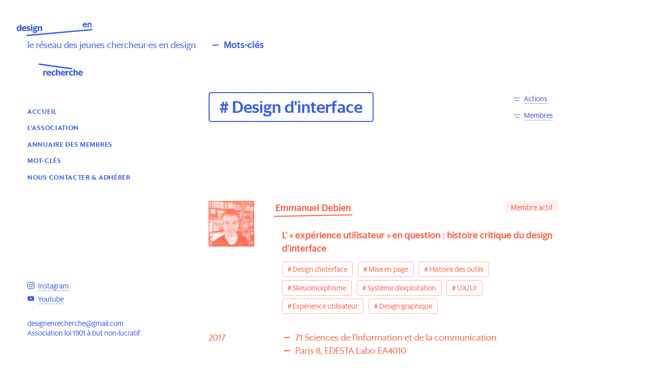

--- FILE ---
content_type: text/html; charset=UTF-8
request_url: https://designenrecherche.org/tags/design-dinterface/
body_size: 6197
content:
<!DOCTYPE html>
<html lang="fr"><head>
  <meta charset="utf-8">
  <title>Design en Recherche</title>

  <!-- mobile responsive meta -->
  <meta name="viewport" content="width=device-width, initial-scale=1">
  <meta name="viewport" content="width=device-width, initial-scale=1, maximum-scale=1">
  <meta name="description" content="This is meta description">
  <meta name="author" content="Design en Recherche">
  <meta name="generator" content="Hugo 0.60.1" />

  <style>
    :root{
      --primary-color:;
    }
    </style>

  <!-- plugins -->
  


  
  <link rel="stylesheet" href="https://designenrecherche.org/scss/main.min.css" media="screen">

  
  <script src="https://designenrecherche.org/js/masonry.min.js"></script>



  <link rel="stylesheet" href="/fonts/sanomat-Sans/stylesheet.css" >



  <!--Favicon-->
  <link rel="shortcut icon" href="https://designenrecherche.org/images/favicon.ico " type="image/x-icon">
  <link rel="icon" href="https://designenrecherche.org/images/favicon.ico " type="image/x-icon">



  <script>

    window.onload = function(){
      let time = document.getElementsByClassName("time-change");

      for(let i = 0; i < time.length; i++){

        let arrayStrg = time[i].innerHTML.split(" ")[0];
        let arrayTime = arrayStrg.split("-");
        let month;

        switch (arrayTime[1]) {
          case '01':
            month = "janvier";
            break;
          case '02':
            month = "février";
          break;
            case '03':
            month = "mars";
            break;
          case '04':
            month = "avril";
            break;
          case '05':
            month = "mai";
            break;
          case '06':
            month = "juin";
            break;
          case '07':
            month = "juillet";
            break;
          case '08':
            month = "août";
            break;
          case '09':
            month = "septembre";
            break;
          case '10':
            month = "octobre";
            break;
          case '11':
            month = "novembre";
            break;
          case '12':
            month = "décembre";
            break;
          default:
            month = "janvier";
        }

        let day;
        if(arrayTime[2][0] == "0"){
          day = arrayTime[2].split('')[1];
        }else{
          day = arrayTime[2][0] + arrayTime[2][1];
        }

        time[i].innerHTML = day + " " + month + " " + arrayTime[0];

      }

    }
  </script>



</head><body id="page-tags">
<!-- preloader start -->
<div class="preloader">
  
</div>
<!-- preloader end -->
<header id="header" class="header-small">
  <input 	type="checkbox" id="toggle-menu" name="toggle-menu" value="menu-visibility" hidden />
  <label aria-label="open-close-menu" id="label-toggle-menu" for="toggle-menu" aria-controls="navigation" aria-expanded="false" aria-label="Toggle navigation">
    <span id="logo-small" aria-hidden="true"><svg width="100%" height="100%" viewBox="0 0 60 60" version="1.1" xmlns="http://www.w3.org/2000/svg" xmlns:xlink="http://www.w3.org/1999/xlink" xml:space="preserve" xmlns:serif="http://www.serif.com/" style="fill-rule:evenodd;clip-rule:evenodd;stroke-miterlimit:1.5;">
    <g id="fond" transform="matrix(1.03887,0,0,1.03887,-3.27717,-2.27579)"><circle cx="31.989" cy="31.158" r="28.844"/></g>
    <path id="trait-bas" class="trait" d="M15.38,41.832L37.463,44.928" style="fill:none;stroke:white;stroke-width:2px;"/>
    <path id="trait-haut" class="trait" d="M50.725,19.181L7.442,22.993" style="fill:none;stroke:white;stroke-width:2px;"/>
</svg>
</span>
    <p id="close-menu">&times;</p>
  </label>

    <div id="header-logo" aria-label="Design en Recherche, le réseau des jeunes chercheurs en design">     
      <div id="logo" aria-hidden="true">
<svg width="100%" height="100%" viewBox="0 0 1089 787" version="1.1" xmlns="http://www.w3.org/2000/svg" xmlns:xlink="http://www.w3.org/1999/xlink" xml:space="preserve" xmlns:serif="http://www.serif.com/" style="fill-rule:evenodd;clip-rule:evenodd;stroke-linejoin:round;stroke-miterlimit:2;">
    <g id="logo" transform="matrix(1.00964,0,0,0.729653,-1.45662,-0.753341)">
        <rect x="1.443" y="1.032" width="1078.24" height="1078.24" style="fill:none;"/>
        <g id="haut">
            <g id="design" transform="matrix(0.990455,0,0,1.37051,56.9598,50.5637)">
                <g transform="matrix(114,0,0,114,-32.2418,108.057)">
                    <path d="M0.305,-0.12C0.327,-0.12 0.346,-0.123 0.362,-0.13C0.377,-0.136 0.391,-0.145 0.404,-0.156L0.404,-0.401C0.391,-0.412 0.378,-0.421 0.363,-0.427C0.347,-0.433 0.329,-0.436 0.308,-0.436C0.273,-0.436 0.245,-0.422 0.225,-0.394C0.205,-0.366 0.195,-0.325 0.195,-0.271C0.195,-0.218 0.205,-0.18 0.226,-0.156C0.247,-0.132 0.273,-0.12 0.305,-0.12ZM0.419,-0.071C0.4,-0.044 0.377,-0.024 0.35,-0.009C0.323,0.006 0.29,0.013 0.251,0.013C0.217,0.013 0.186,0.007 0.158,-0.005C0.129,-0.017 0.105,-0.035 0.085,-0.059C0.064,-0.082 0.048,-0.112 0.038,-0.147C0.027,-0.182 0.021,-0.224 0.021,-0.271C0.021,-0.319 0.027,-0.361 0.039,-0.398C0.05,-0.435 0.067,-0.465 0.088,-0.49C0.109,-0.514 0.133,-0.532 0.162,-0.545C0.191,-0.557 0.222,-0.563 0.256,-0.563C0.289,-0.563 0.318,-0.558 0.342,-0.547C0.366,-0.536 0.387,-0.52 0.404,-0.501L0.404,-0.722L0.576,-0.751L0.576,0L0.436,0L0.419,-0.071Z" style="fill-rule:nonzero;"/>
                </g>
                <g transform="matrix(114,0,0,114,38.6662,108.057)">
                    <path d="M0.296,-0.447C0.268,-0.447 0.245,-0.439 0.227,-0.422C0.209,-0.405 0.197,-0.378 0.191,-0.341L0.384,-0.341C0.382,-0.377 0.374,-0.404 0.36,-0.421C0.346,-0.438 0.325,-0.447 0.296,-0.447ZM0.53,-0.028C0.511,-0.018 0.486,-0.009 0.453,0C0.42,0.009 0.38,0.013 0.332,0.013C0.227,0.013 0.148,-0.013 0.097,-0.065C0.046,-0.117 0.02,-0.189 0.02,-0.28C0.02,-0.321 0.027,-0.359 0.04,-0.394C0.053,-0.429 0.071,-0.458 0.095,-0.484C0.119,-0.509 0.148,-0.528 0.182,-0.542C0.216,-0.556 0.254,-0.563 0.295,-0.563C0.335,-0.563 0.371,-0.557 0.404,-0.544C0.437,-0.531 0.464,-0.512 0.486,-0.485C0.508,-0.458 0.524,-0.424 0.534,-0.383C0.544,-0.341 0.546,-0.291 0.541,-0.233L0.189,-0.233C0.196,-0.191 0.212,-0.161 0.238,-0.143C0.263,-0.125 0.3,-0.116 0.348,-0.116C0.387,-0.116 0.42,-0.12 0.447,-0.128C0.474,-0.135 0.499,-0.145 0.523,-0.156L0.53,-0.153L0.53,-0.028Z" style="fill-rule:nonzero;"/>
                </g>
                <g transform="matrix(114,0,0,114,103.532,108.057)">
                    <path d="M0.215,0.012C0.168,0.012 0.13,0.008 0.101,-0.002C0.071,-0.011 0.045,-0.022 0.023,-0.035L0.023,-0.164L0.029,-0.167C0.052,-0.15 0.078,-0.136 0.107,-0.126C0.136,-0.116 0.168,-0.111 0.201,-0.111C0.228,-0.111 0.248,-0.115 0.261,-0.124C0.274,-0.132 0.28,-0.143 0.28,-0.158C0.28,-0.171 0.276,-0.181 0.267,-0.187C0.258,-0.192 0.241,-0.198 0.216,-0.204L0.167,-0.216C0.123,-0.227 0.088,-0.245 0.061,-0.272C0.034,-0.298 0.021,-0.335 0.021,-0.384C0.021,-0.439 0.04,-0.482 0.078,-0.515C0.116,-0.548 0.169,-0.564 0.236,-0.564C0.273,-0.564 0.305,-0.561 0.332,-0.556C0.359,-0.551 0.384,-0.543 0.405,-0.534L0.405,-0.41L0.399,-0.407C0.38,-0.417 0.357,-0.426 0.33,-0.433C0.303,-0.44 0.273,-0.443 0.241,-0.443C0.215,-0.443 0.197,-0.439 0.188,-0.432C0.178,-0.425 0.173,-0.414 0.173,-0.401C0.173,-0.388 0.177,-0.379 0.185,-0.373C0.193,-0.366 0.206,-0.361 0.225,-0.356L0.274,-0.344C0.302,-0.337 0.326,-0.329 0.347,-0.32C0.368,-0.311 0.385,-0.301 0.399,-0.288C0.413,-0.275 0.423,-0.26 0.43,-0.243C0.437,-0.225 0.44,-0.203 0.44,-0.178C0.44,-0.117 0.42,-0.071 0.38,-0.038C0.34,-0.005 0.285,0.012 0.215,0.012Z" style="fill-rule:nonzero;"/>
                </g>
                <g transform="matrix(114,0,0,114,155.858,108.057)">
                    <path d="M0.048,-0.745L0.219,-0.745L0.219,-0.606L0.048,-0.606L0.048,-0.745ZM0.048,-0.55L0.22,-0.55L0.22,0L0.048,0L0.048,-0.55Z" style="fill-rule:nonzero;"/>
                </g>
                <g transform="matrix(114,0,0,114,185.84,108.057)">
                    <path d="M0.262,-0.291C0.285,-0.291 0.303,-0.298 0.318,-0.313C0.332,-0.328 0.339,-0.348 0.339,-0.374C0.339,-0.401 0.332,-0.421 0.318,-0.436C0.303,-0.451 0.285,-0.458 0.262,-0.458C0.239,-0.458 0.221,-0.451 0.207,-0.436C0.192,-0.421 0.185,-0.401 0.185,-0.374C0.185,-0.348 0.192,-0.328 0.207,-0.313C0.221,-0.298 0.239,-0.291 0.262,-0.291ZM0.262,0.222C0.175,0.222 0.109,0.212 0.065,0.191C0.021,0.17 -0.001,0.138 0,0.094C0,0.079 0.003,0.065 0.009,0.053C0.015,0.041 0.022,0.032 0.029,0.025L0.163,0.025L0.166,0.031C0.163,0.034 0.161,0.039 0.159,0.044C0.157,0.049 0.156,0.056 0.156,0.064C0.156,0.079 0.164,0.091 0.181,0.1C0.197,0.108 0.224,0.112 0.262,0.112C0.304,0.112 0.335,0.106 0.356,0.093C0.376,0.08 0.386,0.064 0.386,0.045C0.386,0.032 0.382,0.023 0.374,0.019C0.366,0.015 0.352,0.012 0.333,0.011L0.184,0.005C0.159,0.004 0.137,0.001 0.119,-0.006C0.101,-0.013 0.086,-0.021 0.075,-0.031C0.063,-0.041 0.054,-0.053 0.049,-0.066C0.044,-0.079 0.041,-0.093 0.041,-0.108C0.041,-0.135 0.048,-0.158 0.062,-0.178C0.076,-0.198 0.096,-0.214 0.121,-0.226C0.092,-0.241 0.069,-0.262 0.054,-0.287C0.038,-0.312 0.03,-0.342 0.03,-0.375C0.03,-0.402 0.035,-0.428 0.047,-0.451C0.057,-0.474 0.073,-0.493 0.093,-0.51C0.113,-0.526 0.137,-0.539 0.166,-0.548C0.194,-0.557 0.226,-0.562 0.261,-0.562C0.284,-0.562 0.305,-0.56 0.326,-0.556C0.346,-0.551 0.365,-0.545 0.382,-0.538L0.548,-0.557L0.548,-0.437L0.476,-0.437C0.481,-0.426 0.486,-0.415 0.489,-0.403C0.492,-0.391 0.493,-0.378 0.493,-0.365C0.493,-0.341 0.488,-0.319 0.478,-0.298C0.467,-0.277 0.452,-0.258 0.432,-0.243C0.412,-0.228 0.388,-0.216 0.359,-0.207C0.33,-0.198 0.298,-0.194 0.261,-0.194C0.24,-0.194 0.222,-0.195 0.207,-0.198C0.19,-0.189 0.181,-0.177 0.181,-0.16C0.181,-0.151 0.185,-0.145 0.192,-0.142C0.199,-0.139 0.209,-0.137 0.222,-0.136L0.374,-0.129C0.429,-0.126 0.473,-0.113 0.504,-0.09C0.535,-0.066 0.551,-0.027 0.551,0.027C0.551,0.086 0.527,0.134 0.478,0.169C0.429,0.204 0.357,0.222 0.262,0.222Z" style="fill-rule:nonzero;"/>
                </g>
                <g transform="matrix(114,0,0,114,249.224,108.057)">
                    <path d="M0.307,-0.427C0.29,-0.427 0.274,-0.424 0.26,-0.419C0.245,-0.414 0.231,-0.406 0.218,-0.395L0.218,0L0.046,0L0.046,-0.55L0.197,-0.55L0.208,-0.478C0.217,-0.489 0.228,-0.499 0.239,-0.51C0.25,-0.52 0.263,-0.529 0.277,-0.537C0.291,-0.545 0.307,-0.551 0.324,-0.556C0.341,-0.561 0.36,-0.563 0.381,-0.563C0.406,-0.563 0.43,-0.559 0.452,-0.552C0.473,-0.545 0.492,-0.533 0.508,-0.518C0.523,-0.502 0.536,-0.482 0.545,-0.458C0.554,-0.433 0.558,-0.404 0.558,-0.37L0.558,0L0.385,0L0.385,-0.342C0.385,-0.373 0.378,-0.395 0.364,-0.408C0.349,-0.421 0.33,-0.427 0.307,-0.427Z" style="fill-rule:nonzero;"/>
                </g>
            </g>
            <g id="en" transform="matrix(0.990455,0,0,1.37051,939.605,-14.1574)">
                <text x="-32.242px" y="108.057px" style="font-family:'SanomatSans-Bold', 'Sanomat Sans';font-weight:700;font-size:114px;">en</text>
            </g>
            <g id="forme" transform="matrix(0.990455,0,0,1.37051,1.44272,1.03247)">
                <path d="M160.137,213.438L1044.76,134.381L1043.15,116.452L158.535,195.509L160.137,213.438Z"/>
            </g>
        </g>
        <g id="bas">
            <g id="texte" transform="matrix(0.990455,0,0,1.37051,408.412,868.897)">
                <g transform="matrix(114,0,0,114,-32.2418,108.057)">
                    <path d="M0.352,-0.394C0.321,-0.394 0.295,-0.391 0.274,-0.385C0.253,-0.378 0.234,-0.366 0.218,-0.349L0.218,0L0.046,0L0.046,-0.55L0.197,-0.55L0.209,-0.456C0.216,-0.469 0.225,-0.481 0.235,-0.494C0.245,-0.506 0.256,-0.517 0.269,-0.527C0.282,-0.536 0.296,-0.544 0.312,-0.55C0.327,-0.556 0.344,-0.559 0.362,-0.559C0.371,-0.559 0.379,-0.559 0.387,-0.558C0.394,-0.557 0.401,-0.556 0.406,-0.555L0.406,-0.393L0.4,-0.389C0.385,-0.392 0.369,-0.394 0.352,-0.394Z" style="fill-rule:nonzero;"/>
                </g>
                <g transform="matrix(114,0,0,114,15.2962,108.057)">
                    <path d="M0.296,-0.447C0.268,-0.447 0.245,-0.439 0.227,-0.422C0.209,-0.405 0.197,-0.378 0.191,-0.341L0.384,-0.341C0.382,-0.377 0.374,-0.404 0.36,-0.421C0.346,-0.438 0.325,-0.447 0.296,-0.447ZM0.53,-0.028C0.511,-0.018 0.486,-0.009 0.453,0C0.42,0.009 0.38,0.013 0.332,0.013C0.227,0.013 0.148,-0.013 0.097,-0.065C0.046,-0.117 0.02,-0.189 0.02,-0.28C0.02,-0.321 0.027,-0.359 0.04,-0.394C0.053,-0.429 0.071,-0.458 0.095,-0.484C0.119,-0.509 0.148,-0.528 0.182,-0.542C0.216,-0.556 0.254,-0.563 0.295,-0.563C0.335,-0.563 0.371,-0.557 0.404,-0.544C0.437,-0.531 0.464,-0.512 0.486,-0.485C0.508,-0.458 0.524,-0.424 0.534,-0.383C0.544,-0.341 0.546,-0.291 0.541,-0.233L0.189,-0.233C0.196,-0.191 0.212,-0.161 0.238,-0.143C0.263,-0.125 0.3,-0.116 0.348,-0.116C0.387,-0.116 0.42,-0.12 0.447,-0.128C0.474,-0.135 0.499,-0.145 0.523,-0.156L0.53,-0.153L0.53,-0.028Z" style="fill-rule:nonzero;"/>
                </g>
                <g transform="matrix(114,0,0,114,79.5922,108.057)">
                    <path d="M0.319,0.013C0.273,0.013 0.232,0.007 0.195,-0.006C0.158,-0.019 0.126,-0.037 0.101,-0.062C0.075,-0.087 0.055,-0.117 0.041,-0.153C0.027,-0.189 0.02,-0.23 0.02,-0.276C0.02,-0.323 0.028,-0.364 0.043,-0.4C0.058,-0.436 0.078,-0.466 0.105,-0.49C0.131,-0.514 0.162,-0.532 0.199,-0.545C0.235,-0.557 0.274,-0.563 0.316,-0.563C0.35,-0.563 0.38,-0.56 0.405,-0.554C0.43,-0.547 0.451,-0.539 0.466,-0.53L0.466,-0.403L0.459,-0.4C0.442,-0.411 0.425,-0.419 0.406,-0.426C0.387,-0.432 0.365,-0.435 0.338,-0.435C0.319,-0.435 0.3,-0.432 0.283,-0.426C0.266,-0.419 0.251,-0.41 0.238,-0.397C0.225,-0.384 0.215,-0.367 0.208,-0.347C0.201,-0.327 0.197,-0.303 0.197,-0.276C0.197,-0.221 0.21,-0.18 0.237,-0.153C0.264,-0.126 0.298,-0.113 0.34,-0.113C0.369,-0.113 0.393,-0.117 0.414,-0.125C0.434,-0.132 0.453,-0.142 0.47,-0.154L0.478,-0.151L0.478,-0.03C0.463,-0.019 0.442,-0.009 0.416,0C0.389,0.009 0.357,0.013 0.319,0.013Z" style="fill-rule:nonzero;"/>
                </g>
                <g transform="matrix(114,0,0,114,136.934,108.057)">
                    <path d="M0.307,-0.427C0.29,-0.427 0.274,-0.424 0.26,-0.419C0.245,-0.413 0.231,-0.405 0.218,-0.394L0.218,0L0.046,0L0.046,-0.722L0.218,-0.751L0.218,-0.483C0.227,-0.494 0.238,-0.504 0.249,-0.514C0.26,-0.523 0.272,-0.532 0.286,-0.539C0.299,-0.546 0.314,-0.552 0.331,-0.557C0.347,-0.561 0.365,-0.563 0.385,-0.563C0.437,-0.563 0.479,-0.548 0.511,-0.517C0.542,-0.486 0.558,-0.437 0.558,-0.37L0.558,0L0.385,0L0.385,-0.342C0.385,-0.373 0.378,-0.395 0.364,-0.408C0.349,-0.421 0.33,-0.427 0.307,-0.427Z" style="fill-rule:nonzero;"/>
                </g>
                <g transform="matrix(114,0,0,114,205.448,108.057)">
                    <path d="M0.296,-0.447C0.268,-0.447 0.245,-0.439 0.227,-0.422C0.209,-0.405 0.197,-0.378 0.191,-0.341L0.384,-0.341C0.382,-0.377 0.374,-0.404 0.36,-0.421C0.346,-0.438 0.325,-0.447 0.296,-0.447ZM0.53,-0.028C0.511,-0.018 0.486,-0.009 0.453,0C0.42,0.009 0.38,0.013 0.332,0.013C0.227,0.013 0.148,-0.013 0.097,-0.065C0.046,-0.117 0.02,-0.189 0.02,-0.28C0.02,-0.321 0.027,-0.359 0.04,-0.394C0.053,-0.429 0.071,-0.458 0.095,-0.484C0.119,-0.509 0.148,-0.528 0.182,-0.542C0.216,-0.556 0.254,-0.563 0.295,-0.563C0.335,-0.563 0.371,-0.557 0.404,-0.544C0.437,-0.531 0.464,-0.512 0.486,-0.485C0.508,-0.458 0.524,-0.424 0.534,-0.383C0.544,-0.341 0.546,-0.291 0.541,-0.233L0.189,-0.233C0.196,-0.191 0.212,-0.161 0.238,-0.143C0.263,-0.125 0.3,-0.116 0.348,-0.116C0.387,-0.116 0.42,-0.12 0.447,-0.128C0.474,-0.135 0.499,-0.145 0.523,-0.156L0.53,-0.153L0.53,-0.028Z" style="fill-rule:nonzero;"/>
                </g>
                <g transform="matrix(114,0,0,114,269.744,108.057)">
                    <path d="M0.352,-0.394C0.321,-0.394 0.295,-0.391 0.274,-0.385C0.253,-0.378 0.234,-0.366 0.218,-0.349L0.218,0L0.046,0L0.046,-0.55L0.197,-0.55L0.209,-0.456C0.216,-0.469 0.225,-0.481 0.235,-0.494C0.245,-0.506 0.256,-0.517 0.269,-0.527C0.282,-0.536 0.296,-0.544 0.312,-0.55C0.327,-0.556 0.344,-0.559 0.362,-0.559C0.371,-0.559 0.379,-0.559 0.387,-0.558C0.394,-0.557 0.401,-0.556 0.406,-0.555L0.406,-0.393L0.4,-0.389C0.385,-0.392 0.369,-0.394 0.352,-0.394Z" style="fill-rule:nonzero;"/>
                </g>
                <g transform="matrix(114,0,0,114,317.282,108.057)">
                    <path d="M0.319,0.013C0.273,0.013 0.232,0.007 0.195,-0.006C0.158,-0.019 0.126,-0.037 0.101,-0.062C0.075,-0.087 0.055,-0.117 0.041,-0.153C0.027,-0.189 0.02,-0.23 0.02,-0.276C0.02,-0.323 0.028,-0.364 0.043,-0.4C0.058,-0.436 0.078,-0.466 0.105,-0.49C0.131,-0.514 0.162,-0.532 0.199,-0.545C0.235,-0.557 0.274,-0.563 0.316,-0.563C0.35,-0.563 0.38,-0.56 0.405,-0.554C0.43,-0.547 0.451,-0.539 0.466,-0.53L0.466,-0.403L0.459,-0.4C0.442,-0.411 0.425,-0.419 0.406,-0.426C0.387,-0.432 0.365,-0.435 0.338,-0.435C0.319,-0.435 0.3,-0.432 0.283,-0.426C0.266,-0.419 0.251,-0.41 0.238,-0.397C0.225,-0.384 0.215,-0.367 0.208,-0.347C0.201,-0.327 0.197,-0.303 0.197,-0.276C0.197,-0.221 0.21,-0.18 0.237,-0.153C0.264,-0.126 0.298,-0.113 0.34,-0.113C0.369,-0.113 0.393,-0.117 0.414,-0.125C0.434,-0.132 0.453,-0.142 0.47,-0.154L0.478,-0.151L0.478,-0.03C0.463,-0.019 0.442,-0.009 0.416,0C0.389,0.009 0.357,0.013 0.319,0.013Z" style="fill-rule:nonzero;"/>
                </g>
                <g transform="matrix(114,0,0,114,374.624,108.057)">
                    <path d="M0.307,-0.427C0.29,-0.427 0.274,-0.424 0.26,-0.419C0.245,-0.413 0.231,-0.405 0.218,-0.394L0.218,0L0.046,0L0.046,-0.722L0.218,-0.751L0.218,-0.483C0.227,-0.494 0.238,-0.504 0.249,-0.514C0.26,-0.523 0.272,-0.532 0.286,-0.539C0.299,-0.546 0.314,-0.552 0.331,-0.557C0.347,-0.561 0.365,-0.563 0.385,-0.563C0.437,-0.563 0.479,-0.548 0.511,-0.517C0.542,-0.486 0.558,-0.437 0.558,-0.37L0.558,0L0.385,0L0.385,-0.342C0.385,-0.373 0.378,-0.395 0.364,-0.408C0.349,-0.421 0.33,-0.427 0.307,-0.427Z" style="fill-rule:nonzero;"/>
                </g>
                <g transform="matrix(114,0,0,114,443.138,108.057)">
                    <path d="M0.296,-0.447C0.268,-0.447 0.245,-0.439 0.227,-0.422C0.209,-0.405 0.197,-0.378 0.191,-0.341L0.384,-0.341C0.382,-0.377 0.374,-0.404 0.36,-0.421C0.346,-0.438 0.325,-0.447 0.296,-0.447ZM0.53,-0.028C0.511,-0.018 0.486,-0.009 0.453,0C0.42,0.009 0.38,0.013 0.332,0.013C0.227,0.013 0.148,-0.013 0.097,-0.065C0.046,-0.117 0.02,-0.189 0.02,-0.28C0.02,-0.321 0.027,-0.359 0.04,-0.394C0.053,-0.429 0.071,-0.458 0.095,-0.484C0.119,-0.509 0.148,-0.528 0.182,-0.542C0.216,-0.556 0.254,-0.563 0.295,-0.563C0.335,-0.563 0.371,-0.557 0.404,-0.544C0.437,-0.531 0.464,-0.512 0.486,-0.485C0.508,-0.458 0.524,-0.424 0.534,-0.383C0.544,-0.341 0.546,-0.291 0.541,-0.233L0.189,-0.233C0.196,-0.191 0.212,-0.161 0.238,-0.143C0.263,-0.125 0.3,-0.116 0.348,-0.116C0.387,-0.116 0.42,-0.12 0.447,-0.128C0.474,-0.135 0.499,-0.145 0.523,-0.156L0.53,-0.153L0.53,-0.028Z" style="fill-rule:nonzero;"/>
                </g>
            </g>
            <g transform="matrix(0.990455,0,0,1.37051,1.44272,1.03247)">
                <path d="M320.999,596.351L771.843,659.231L774.33,641.404L323.486,578.524L320.999,596.351Z"/>
            </g>
        </g>
    </g>
</svg>
</div>
      <h1><a href="https://designenrecherche.org/">Design en recherche</a></h1> 
    </div>


    <div id="navigation">
    
      <ul id="list-nav">
        <li>
          <a href="https://designenrecherche.org/"> Accueil </a>
        </li>
        
        
        
        
        
        <li class="">
          <a href="https://designenrecherche.org/about">L’association</a>
        </li>
        
        
        
        
        
        <li class="">
          <a href="https://designenrecherche.org/membres">Annuaire des membres</a>
        </li>
        
        
        
        
        
        <li class="">
          <a href="https://designenrecherche.org/tags">Mot-clés</a>
        </li>
        
        
        
        
        
        <li class="">
          <a href="https://designenrecherche.org/contact-adhesion">Nous contacter &amp; Adhérer</a>
        </li>
        
        
      </ul>

      
      <ul class="socials">
        
        <li><span class="icon-svg" aria-hidden="true"><svg version="1.1" class="icon-instagram-svg" xmlns="http://www.w3.org/2000/svg" xmlns:xlink="http://www.w3.org/1999/xlink" x="0px" y="0px" viewBox="0 0 60 60" style="enable-background:new 0 0 60 60;" xml:space="preserve"><g><path d="M59.8,17.6c-0.1-3.2-0.7-5.4-1.4-7.3c-0.8-2-1.9-3.8-3.5-5.3c-1.5-1.5-3.3-2.7-5.3-3.5c-1.9-0.7-4.1-1.3-7.3-1.4 C39.2,0,38.2,0,30,0s-9.2,0-12.4,0.2c-3.2,0.1-5.4,0.7-7.3,1.4C8.3,2.3,6.5,3.5,5,5c-1.5,1.5-2.7,3.3-3.5,5.3 c-0.7,1.9-1.3,4.1-1.4,7.3C0,20.8,0,21.9,0,30s0,9.2,0.2,12.4c0.1,3.2,0.7,5.4,1.4,7.3c0.8,2,1.9,3.8,3.5,5.3 c1.5,1.5,3.3,2.7,5.3,3.5c1.9,0.7,4.1,1.3,7.3,1.4C20.8,60,21.9,60,30,60s9.2,0,12.4-0.2c3.2-0.1,5.4-0.7,7.3-1.4 c4-1.6,7.2-4.7,8.8-8.8c0.7-1.9,1.3-4.1,1.4-7.3C60,39.2,60,38.1,60,30S60,20.8,59.8,17.6z M54.4,42.1c-0.1,2.9-0.6,4.5-1,5.6 c-1,2.6-3.1,4.7-5.7,5.7c-1.1,0.4-2.6,0.9-5.6,1C39,54.6,38,54.6,30,54.6s-9,0-12.1-0.2c-2.9-0.1-4.5-0.6-5.6-1 c-1.3-0.5-2.5-1.2-3.4-2.2c-1-1-1.8-2.1-2.2-3.4c-0.4-1.1-0.9-2.6-1-5.6C5.5,39,5.4,38,5.4,30s0-9,0.2-12.1c0.1-2.9,0.6-4.5,1-5.6 C7.1,11,7.9,9.8,8.9,8.9c1-1,2.1-1.8,3.4-2.2c1.1-0.4,2.6-0.9,5.6-1C21.1,5.5,22,5.4,30,5.4c8,0,9,0,12.1,0.2 c2.9,0.1,4.5,0.6,5.6,1c1.3,0.5,2.5,1.2,3.4,2.2c1,1,1.8,2.1,2.2,3.4c0.4,1.1,0.9,2.6,1,5.6c0.1,3.2,0.2,4.1,0.2,12.1 S54.6,39,54.4,42.1z"/><path d="M30,14.6c-8.5,0-15.4,6.9-15.4,15.4S21.5,45.4,30,45.4c8.5,0,15.4-6.9,15.4-15.4S38.5,14.6,30,14.6z M30,40 c-5.5,0-10-4.5-10-10s4.5-10,10-10c5.5,0,10,4.5,10,10S35.5,40,30,40z"/><path d="M49.6,14c0,2-1.6,3.6-3.6,3.6c-2,0-3.6-1.6-3.6-3.6c0-2,1.6-3.6,3.6-3.6C48,10.4,49.6,12,49.6,14z"/></g></svg></span><a target="_blank" href="https://www.instagram.com/designenrecherche/">Instagram</a></li>
        
        <li><span class="icon-svg" aria-hidden="true"><svg viewBox="-21 -117 682.66672 682" width="682pt" xmlns="http://www.w3.org/2000/svg"><path d="m626.8125 64.035156c-7.375-27.417968-28.992188-49.03125-56.40625-56.414062-50.082031-13.703125-250.414062-13.703125-250.414062-13.703125s-200.324219 0-250.40625 13.183593c-26.886719 7.375-49.03125 29.519532-56.40625 56.933594-13.179688 50.078125-13.179688 153.933594-13.179688 153.933594s0 104.378906 13.179688 153.933594c7.382812 27.414062 28.992187 49.027344 56.410156 56.410156 50.605468 13.707031 250.410156 13.707031 250.410156 13.707031s200.324219 0 250.40625-13.183593c27.417969-7.378907 49.03125-28.992188 56.414062-56.40625 13.175782-50.082032 13.175782-153.933594 13.175782-153.933594s.527344-104.382813-13.183594-154.460938zm-370.601562 249.878906v-191.890624l166.585937 95.945312zm0 0"/></svg></span><a target="_blank" href="https://www.youtube.com/channel/UCIGwUDEA2gPZ0dZ2m85xNfA">Youtube</a></li>
        
      </ul>
    


    </div>


  



</header>

<p id="baseline" aria-hidden="true">le&nbsp;réseau des&nbsp;jeunes&nbsp;chercheur·es en&nbsp;design</p>
<main role="main" id="main-tags">

<h1 class="title-list"><a href="/tags">Mots-clés</a></h1>



<div class="container-main" id="container-single-taxonomy">
    <div class="container">

        <header>
            <h1 id="title-terms">Design d&#39;interface</h1>
            <nav>
                <ul>
                    <li><a href="#actions">Actions</a></li>
                    <li><a href="#membres">Membres</a></li>
                </ul>
             </nav>
        </header>


        
        <section class="tags-section" id="actions">
            
            
            
        </section>

         
         <section class="tags-section" id="membres">
         
         
             <article class="post-membre membre-actif">
    

    <div class="hgroup">
    <figure>
        <a href="https://designenrecherche.org/membres/emmanuel-debien/">
        <img src="/images/tvnyhi5n.jpeg">
        </a>
    </figure>
    <p class="type-membre">Membre actif</p>




         <h1><a href="https://designenrecherche.org/membres/emmanuel-debien/">Emmanuel Debien</a> </h1>

        <h2><span>Thèse: </span>L’ « expérience utilisateur » en question : histoire critique du design d’interface</h2>
    </div>

    
      <ul class="tags">
        
           <li><a href="/tags/design-dinterface">Design d&#39;interface</a></li> <li><a href="/tags/mise-en-page">Mise en page</a></li> <li><a href="/tags/histoire-des-outils">Histoire des outils</a></li> <li><a href="/tags/skeuomorphisme">Skeuomorphisme</a></li> <li><a href="/tags/syst%C3%A8me-dexploitation">Système d&#39;exploitation</a></li> <li><a href="/tags/ux/ui">UX/UI</a></li> <li><a href="/tags/exp%C3%A9rience-utilisateur">Expérience utilisateur</a></li> <li><a href="/tags/design-graphique">Design graphique</a></li> 
      </ul>
      

      <div class="bandeau">       
          <div class="dates-these">
            <p class="these-start">2017</p> 
                
            </div>
             <p class="these-cnu">71 Sciences de l&#39;information et de la communication</p>
            <p class="these-etablissement">Paris 8, EDESTA Labo EA4010 </p>
     
    </div>
   
  </article>

         
         
        </section>

    



      </div>
    </div>


        </main>
<footer id="footer">
  
  
  <ul class="socials">
    
    <li><span class="icon-svg" aria-hidden="true"><svg version="1.1" class="icon-instagram-svg" xmlns="http://www.w3.org/2000/svg" xmlns:xlink="http://www.w3.org/1999/xlink" x="0px" y="0px" viewBox="0 0 60 60" style="enable-background:new 0 0 60 60;" xml:space="preserve"><g><path d="M59.8,17.6c-0.1-3.2-0.7-5.4-1.4-7.3c-0.8-2-1.9-3.8-3.5-5.3c-1.5-1.5-3.3-2.7-5.3-3.5c-1.9-0.7-4.1-1.3-7.3-1.4 C39.2,0,38.2,0,30,0s-9.2,0-12.4,0.2c-3.2,0.1-5.4,0.7-7.3,1.4C8.3,2.3,6.5,3.5,5,5c-1.5,1.5-2.7,3.3-3.5,5.3 c-0.7,1.9-1.3,4.1-1.4,7.3C0,20.8,0,21.9,0,30s0,9.2,0.2,12.4c0.1,3.2,0.7,5.4,1.4,7.3c0.8,2,1.9,3.8,3.5,5.3 c1.5,1.5,3.3,2.7,5.3,3.5c1.9,0.7,4.1,1.3,7.3,1.4C20.8,60,21.9,60,30,60s9.2,0,12.4-0.2c3.2-0.1,5.4-0.7,7.3-1.4 c4-1.6,7.2-4.7,8.8-8.8c0.7-1.9,1.3-4.1,1.4-7.3C60,39.2,60,38.1,60,30S60,20.8,59.8,17.6z M54.4,42.1c-0.1,2.9-0.6,4.5-1,5.6 c-1,2.6-3.1,4.7-5.7,5.7c-1.1,0.4-2.6,0.9-5.6,1C39,54.6,38,54.6,30,54.6s-9,0-12.1-0.2c-2.9-0.1-4.5-0.6-5.6-1 c-1.3-0.5-2.5-1.2-3.4-2.2c-1-1-1.8-2.1-2.2-3.4c-0.4-1.1-0.9-2.6-1-5.6C5.5,39,5.4,38,5.4,30s0-9,0.2-12.1c0.1-2.9,0.6-4.5,1-5.6 C7.1,11,7.9,9.8,8.9,8.9c1-1,2.1-1.8,3.4-2.2c1.1-0.4,2.6-0.9,5.6-1C21.1,5.5,22,5.4,30,5.4c8,0,9,0,12.1,0.2 c2.9,0.1,4.5,0.6,5.6,1c1.3,0.5,2.5,1.2,3.4,2.2c1,1,1.8,2.1,2.2,3.4c0.4,1.1,0.9,2.6,1,5.6c0.1,3.2,0.2,4.1,0.2,12.1 S54.6,39,54.4,42.1z"/><path d="M30,14.6c-8.5,0-15.4,6.9-15.4,15.4S21.5,45.4,30,45.4c8.5,0,15.4-6.9,15.4-15.4S38.5,14.6,30,14.6z M30,40 c-5.5,0-10-4.5-10-10s4.5-10,10-10c5.5,0,10,4.5,10,10S35.5,40,30,40z"/><path d="M49.6,14c0,2-1.6,3.6-3.6,3.6c-2,0-3.6-1.6-3.6-3.6c0-2,1.6-3.6,3.6-3.6C48,10.4,49.6,12,49.6,14z"/></g></svg></span><a target="_blank" href="https://www.instagram.com/designenrecherche/">Instagram</a></li>
    
    <li><span class="icon-svg" aria-hidden="true"><svg viewBox="-21 -117 682.66672 682" width="682pt" xmlns="http://www.w3.org/2000/svg"><path d="m626.8125 64.035156c-7.375-27.417968-28.992188-49.03125-56.40625-56.414062-50.082031-13.703125-250.414062-13.703125-250.414062-13.703125s-200.324219 0-250.40625 13.183593c-26.886719 7.375-49.03125 29.519532-56.40625 56.933594-13.179688 50.078125-13.179688 153.933594-13.179688 153.933594s0 104.378906 13.179688 153.933594c7.382812 27.414062 28.992187 49.027344 56.410156 56.410156 50.605468 13.707031 250.410156 13.707031 250.410156 13.707031s200.324219 0 250.40625-13.183593c27.417969-7.378907 49.03125-28.992188 56.414062-56.40625 13.175782-50.082032 13.175782-153.933594 13.175782-153.933594s.527344-104.382813-13.183594-154.460938zm-370.601562 249.878906v-191.890624l166.585937 95.945312zm0 0"/></svg></span><a target="_blank" href="https://www.youtube.com/channel/UCIGwUDEA2gPZ0dZ2m85xNfA">Youtube</a></li>
    
  </ul>


<p>designenrecherche@gmail.com</p>
<p>Association loi 1901 à but non-lucratif.</p>
</footer>


<!-- JS Plugins -->


<!-- Main Script -->

<script src="https://designenrecherche.org/js/script.min.js"></script>


        <script src="https://designenrecherche.org/js/balancetext.min.js"></script>
        <script>
            balanceText();
        </script>
    </body>
</html>

--- FILE ---
content_type: text/css; charset=UTF-8
request_url: https://designenrecherche.org/scss/main.min.css
body_size: 6613
content:
@charset "UTF-8";/*!normalize.css v7.0.0 | MIT License | github.com/necolas/normalize.css*/html{-ms-text-size-adjust:100%;-webkit-text-size-adjust:100%}body{margin:0}article,aside,footer,header,nav,section{display:block}h1{font-size:2em;margin:.67em 0}figcaption,figure,main{display:block}figure{margin:1em 40px}hr{box-sizing:content-box;height:0;overflow:visible}pre{font-family:monospace,monospace;font-size:1em}a{background-color:transparent;-webkit-text-decoration-skip:objects}abbr[title]{border-bottom:none;text-decoration:underline;text-decoration:underline dotted}b,strong{font-weight:inherit}b,strong{font-weight:bolder}code,kbd,samp{font-family:monospace,monospace;font-size:1em}dfn{font-style:italic}mark{background-color:#ff0;color:#000}small{font-size:80%}sub,sup{font-size:75%;line-height:0;position:relative;vertical-align:baseline}sub{bottom:-.25em}sup{top:-.5em}audio,video{display:inline-block}audio:not([controls]){display:none;height:0}img{border-style:none}svg:not(:root){overflow:hidden}button,input,optgroup,select,textarea{font-family:sans-serif;font-size:100%;line-height:1.15;margin:0}button,input{overflow:visible}button,select{text-transform:none}button,html [type=button],[type=reset],[type=submit]{-webkit-appearance:button}button::-moz-focus-inner,[type=button]::-moz-focus-inner,[type=reset]::-moz-focus-inner,[type=submit]::-moz-focus-inner{border-style:none;padding:0}button:-moz-focusring,[type=button]:-moz-focusring,[type=reset]:-moz-focusring,[type=submit]:-moz-focusring{outline:1px dotted ButtonText}fieldset{padding:.35em .75em .625em}legend{box-sizing:border-box;color:inherit;display:table;max-width:100%;padding:0;white-space:normal}progress{display:inline-block;vertical-align:baseline}textarea{overflow:auto}[type=checkbox],[type=radio]{box-sizing:border-box;padding:0}[type=number]::-webkit-inner-spin-button,[type=number]::-webkit-outer-spin-button{height:auto}[type=search]{-webkit-appearance:textfield;outline-offset:-2px}[type=search]::-webkit-search-cancel-button,[type=search]::-webkit-search-decoration{-webkit-appearance:none}::-webkit-file-upload-button{-webkit-appearance:button;font:inherit}details,menu{display:block}summary{display:list-item}canvas{display:inline-block}template{display:none}[hidden]{display:none}body{--color-1: #385eec;--color-2: #a6e9e9;--color-3: #21b4a1;--color-4: #ff6349;--color-5: #ffcfc7;--color-6: #54575a;--color-7: #fff7c1;--color-8: #9271fb;--color-text: var(--color-6);color:var(--color-text)}#header,#about,#page-about,#footer{--current-color: var(--color-1);--background-color: #d0dafb;color:var(--current-color)}#container-list-tags,#page-tags{--current-color: var(--color-1);--background-color: #d0dafb;color:var(--current-color)}#page-page{--current-color: var(--color-1);color:var(--current-color)}#page-actions,#actions,.post-actions{--current-color: var(--color-3);--background-color: rgba(33, 180, 161, 0.2);color:var(--current-color)}#page-membres,#membres,.post-membre{--current-color: var(--color-4);--background-color: rgba(255, 99, 73, 0.2);color:var(--current-color)}#breves,#page-breves{--current-color: var(--color-8);--background-color:rgba(146, 113, 251, 0.15);color:var(--current-color)}#page-contact-adhesion{--current-color: var(--color-1);--background-color: #d0dafb;color:var(--current-color)}.more{display:block;color:currentColor;margin-top:calc(var(--baseline)*0.5);font-size:var(--font-size-small)}.more::before{content:"";display:inline-block;border-bottom:1px solid currentColor;width:12px;margin-right:8px;transform:rotate(-4deg);position:relative;top:-6px}.more::after{content:"";display:inline-block;border-bottom:1px solid currentColor;width:8px;transform:rotate(3deg);position:absolute;left:2px;top:16px}.more:hover{text-decoration:underline}.more:hover::before{transform:rotate(3deg)}.more:hover::after{transform:rotate(-4deg)}.more:hover{color:currentColor}body{--font: 'Sanomat Sans', sans-serif;--font-title: 'Sanomat Sans', sans-serif;--twitter: 340px;font-family:var(--font);--unit: 12px;--font-size: 18px;--baseline: 26px;--font-size-small: 14px;--baseline-small: 18px;--margin-top: 75px;font-size:var(--font-size);line-height:var(--baseline);-webkit-font-smoothing:antialiased;box-sizing:border-box}*{box-sizing:border-box;margin:0;padding:0;position:relative}ol,ul{list-style-type:none;margin:0}a,a:hover,a:focus{text-decoration:none}a,button,select{cursor:pointer;transition:.2s ease}a:focus,button:focus,select:focus{outline:0}.icon-svg{width:14px;margin-right:7px;position:relative;top:1px}.icon-svg svg{width:14px;fill:var(--current-color)}.content a{color:var(--current-color);border-bottom:1px dotted var(--current-color)}.content a:hover{border-bottom:1px solid var(--current-color)}.content p{margin-bottom:var(--baseline)}.content strong{font-weight:400;background-color:var(--background-color)}.content em,.content i{font-style:italic}.content ul li{padding-left:calc(var(--unit)*3);text-indent:calc(var(--unit) * -3);margin-bottom:calc(var(--baseline)*0.5)}.content ul li::before{content:"";display:inline-block;border-bottom:1px solid currentColor;width:12px;margin-right:10px;transform:rotate(-4deg);position:relative;top:-5px}.content blockquote{padding-left:calc(var(--unit)*3);font-style:italic}.content blockquote::before{content:"«";font-size:40px;display:block;position:absolute;top:-3px;left:0}.content figure{width:100%}.content img{width:100%;max-height:480px;object-fit:contain;margin-top:calc(var(--baseline)*1);margin-bottom:calc(var(--baseline)*1)}.content h1{font-weight:500;font-size:var(--font-size);line-height:calc(var(--baseline)*1);margin-bottom:calc(var(--baseline)*1);display:inline-block;margin-top:calc(var(--baseline)*1.5);margin-bottom:calc(var(--baseline)*1)}.content h1::after{content:"";display:block;position:relative;width:calc(100% + 6px);height:2px;left:-3px;top:1px;background-color:currentColor;transform:rotate(-1.2deg)}.content h2{margin:0;margin-top:calc(var(--baseline)*1.5);margin-bottom:calc(var(--baseline)*0.5);font-size:var(--font-size);font-weight:500}.content h1+h2{margin-top:calc(var(--baseline)*0.5)}.content h3{margin:0;margin-top:calc(var(--baseline)*1);margin-bottom:calc(var(--baseline)*0.5);font-size:var(--font-size);font-weight:400;text-decoration:underline;padding-left:calc(var(--unit)*3)}.content h4{margin:0;margin-top:calc(var(--baseline)*1);font-size:var(--font-size);font-weight:400;padding-left:calc(var(--unit)*3);font-style:italic}.img-logos{margin-top:calc(var(--baseline)*1)}.img-logos figure,.img-logos img{width:120px;display:inline-block}.img-logos img{padding-right:calc(var(--unit)*2)}.socials li{display:inline-block;margin-right:calc(var(--unit)*3)}.socials li::before{display:none!important}.socials a{color:currentColor;color:var(--current-color);border-bottom:1px dotted var(--current-color)}.socials a:hover{border-bottom:1px solid var(--current-color)}@media screen and (max-width:800px){body{--width-header: 100vw;--padding-header: calc(var(--unit)*4);--margin-top-header: calc(var(--baseline)*1.5)}}@media screen and (min-width:800px){body{--width-header: 290px}}@media screen and (min-width:1230px){body{--width-header: 400px}}@media screen and (min-width:1680px){body{--width-header: 500px}}header#header{transition:.3s ease;z-index:100}@media screen and (min-width:800px){header#header{position:fixed;width:var(--width-header);height:100vh;padding-left:calc(var(--unit)*4.5)}header#header .navbar-toggler{display:none}header#header #logo-small,header#header #close-menu,header#header #header-logo h1{display:none}}@media screen and (max-width:800px){header#header{position:fixed;top:0;width:100vw;background-color:#fff}}@media screen and (min-width:800px){#header-logo{left:-25px;top:40px}#header-logo #logo{width:100%;position:absolute}#header-logo #logo svg{width:160px;display:block;fill:var(--color-1)}}@media screen and (max-width:800px){#header-logo{z-index:100;background-color:#fff;padding-top:14px;padding-left:var(--margin-phone);padding-right:var(--margin-phone);padding-bottom:3px;border-bottom:1px solid var(--color-1)}#header-logo #logo{display:none}#header-logo h1{margin-top: var(--padding-header);margin-bottom:calc(var(--baseline)*0.7);font-size:var(--font-size);font-weight:500;letter-spacing:.3px}#header-logo h1 a{color:currentColor}}#baseline{color:var(--current-color);padding:0;margin:0;height:0}@media screen and (min-width:800px){#baseline{top:var(--margin-top);padding-left:calc(var(--unit)*4.5)}}@media screen and (max-width:800px){#baseline{margin-top:90px;padding:0 var(--margin-phone);font-style:italic;display:none}#baseline:first-letter{text-transform:capitalize}}#page-page #baseline{display:block}@media screen and (max-width:800px){#navigation{position:fixed;width:100vw;overflow:hidden;height:100vh;top:0;background-color:#fff;padding-top:calc(var(--baseline)*5);z-index:50}#navigation #list-nav li{font-size:calc(var(--font-size)*0.9);text-align:center;padding-bottom:calc(var(--baseline)*0.5)}#navigation .socials{position:absolute;bottom:var(--margin-phone);padding-left:var(--margin-phone)}#navigation .socials li{display:block;margin-bottom:calc(var(--baseline)*0.25);font-size:var(--font-size-small)}}@media screen and (min-width:800px){#navigation{margin-top:200px}#navigation #list-nav li{font-size:calc(var(--font-size)*0.7)}#navigation .socials{display:none}}#navigation #list-nav li{font-weight:500;letter-spacing:.7px;text-transform:uppercase;padding-top:calc(var(--baseline)*0.25)}#navigation #list-nav li a{color:currentColor;padding-bottom:4px;transition:none}#navigation #list-nav li a:hover{border-bottom:2px solid currentColor}@media screen and (max-width:800px){#navigation,#close-menu{transition:top .6s}#navigation{top:calc(100vh*-1)}#close-menu{display:none}#toggle-menu:checked~#navigation{top:0}#toggle-menu:checked~#label-toggle-menu #logo-small{display:none}#toggle-menu:checked~#label-toggle-menu #close-menu{display:block}#logo-small #fond{fill:#fff!important;stroke-width:1px!important}#logo-small .trait{stroke:var(--color-1)!important;stroke-width:4px!important}#label-toggle-menu{z-index:9999999;width:40px;height:40px;position:fixed;right:calc(var(--unit)*2.5);top:13px}#label-toggle-menu #close-menu{font-size:50px;font-weight:400;left:8px;top:10px}}body{--max-width-list: 64ch;--max-width-content: 76ch;--margin-phone: calc(var(--unit)*2)}main{min-height:calc(100vh - 230px)}@media screen and (max-width:800px){main{padding-left:var(--margin-phone);padding-right:var(--margin-phone);padding-top:calc(var(--baseline)*4);max-width:100vw;overflow:hidden}}@media screen and (min-width:800px){main{margin-left:var(--width-header);margin-top:calc(var(--baseline)*3)}main .container-main{padding:var(--unit);padding-top:calc(var(--baseline)*4)}}#page-breves .container-main{max-width:1100px}.title-list{font-size:var(--font-size);font-weight:500;margin:0;padding:0;color:var(--current-color)}.title-list a{color:var(--current-color)}@media screen and (max-width:800px){.title-list{margin-bottom:calc(var(--baseline)*1.5);text-transform:uppercase;letter-spacing:.3px;text-align:center}}@media screen and (min-width:800px){.title-list{z-index:9999;position:absolute;top:-2px}.title-list::before{content:"";display:inline-block;border-bottom:2px solid currentColor;width:12px;margin-right:10px;transform:rotate(-4deg);position:relative;top:-5px}}@media screen and (min-width:800px){.title-list{left:130px}}@media screen and (min-width:1230px){.title-list{left:20px}}@media screen and (min-width:1680px){.title-list{left:12px}}#footer{color:var(--color-1);font-size:var(--font-size-small);z-index:999}#footer a,#footer a:visited{color:var(--color-1)}#footer a:hover{text-decoration:underline}#footer ul{margin-bottom:calc(var(--baseline)*1)}#footer p{line-height:calc(var(--baseline)*0.75);margin-bottom:0;padding-bottom:0}#footer .socials{max-width:var(--width-header);background-color:#fff}#footer .socials li{display:block}@media screen and (min-width:800px){#footer{margin-left:calc(var(--unit)*4.5);margin-bottom:calc(var(--baseline)*2);position:fixed;bottom:0}}@media screen and (max-width:800px){#footer{margin-top:calc(var(--baseline)*4);padding:var(--margin-phone)}}#main-page{--width-block-home: 63ch}@media screen and (max-width:800px){#main-page{padding-top:calc(var(--baseline)*1)}}@media screen and (min-width:800px){#main-page{margin-top:calc(var(--baseline)*7)}}#main-page .section-home{margin-bottom:calc(var(--baseline)*6)}@media screen and (min-height:200px) and (max-height:1020px){#main-page .section-home{padding-right:calc(var(--unit)*2)}}@media screen and (max-height:780px){#main-page .section-home{margin-bottom:calc(var(--baseline)*4)}}#main-page .section-title{text-transform:uppercase;letter-spacing:.3px;font-weight:500}#main-page .section-title a{color:currentColor}#main-page .section-title a:after{content:"";display:block;width:100%;position:relative;border-top:2px dotted var(--current-color);transform:rotate(1deg)}#main-page .section-title a:hover:after{transform:rotate(-1deg)}@media screen and (min-width:800px){#main-page .section-title{font-size:calc(var(--font-size)*0.8);display:inline-block;margin-bottom:calc(var(--baseline) * 1.5)}}@media screen and (max-width:800px){#main-page .section-title{font-size:var(--font-size);text-align:center;margin-top:calc(var(--baseline) * 4);margin-bottom:calc(var(--baseline) * 2)}}#main-page button{display:block;background:0 0;border:1px dotted var(--current-color);border-radius:4px;font-size:var(--font-size-small);margin-top:calc(var(--baseline)*1)}@media screen and (max-width:800px){#main-page button{margin:0 auto}}#main-page button a{display:block;color:var(--current-color);padding:6px 10px}#main-page button:hover{border:1px solid var(--current-color)}#main-page #about{width:100%;max-width:var(--width-block-home)}@media screen and (max-width:800px){#main-page #about .section-title{margin-bottom:calc(var(--baseline) * 1)}#main-page #about .socials,#main-page #about .socials-baseline{display:none}}@media screen and (min-width:800px){#main-page #about{z-index:90;padding-top:calc(var(--baseline)*0.25);margin-top:calc(var(--baseline)*2.5);margin-bottom:calc(var(--baseline)*6)}}@media screen and (min-width:800px) and (max-height:760px){#main-page #about{margin-bottom:calc(var(--baseline)*2.5)}}@media screen and (min-width:800px) and (min-height:760px) and (max-height:820px){#main-page #about{margin-bottom:calc(var(--baseline)*4)}}#main-page #about p{margin-bottom:var(--baseline)}#main-page #about .socials{margin-top:calc(var(--baseline)*-0.5);line-height:calc(var(--baseline)*1.5);max-width:400px}@media screen and (max-width:800px){#main-page #about button{margin-top:calc(var(--baseline)*1)}}@media screen and (min-width:800px){#main-page #about button{margin-top:calc(var(--baseline)*2)}}#main-page #membres{max-width:var(--width-block-home)}#main-page #membres article{display:inline-block;margin:calc(var(--unit)*0.5)}#main-page #membres article:hover::before{content:attr(data-membre);font-size:var(--font-size-small);display:block;padding:2px 13px;border-radius:4px;position:absolute;background-color:#fff;border:1px dotted var(--current-color);white-space:nowrap;top:65px;left:0;z-index:9999}#main-page #membres figure{overflow:hidden;margin:0;background-color:var(--current-color);border:1px solid var(--current-color);padding:0!important;width:100%;height:100%}#main-page #membres figure a{display:block;width:100%;height:100%;padding:0!important;margin:0!important}#main-page #membres figure:hover{border:4px solid var(--current-color)}#main-page #membres figure img{padding:0!important;margin:0!important;width:100%;height:100%;object-fit:cover;filter:grayscale(100%);mix-blend-mode:screen}#main-page #membres button{margin-top:var(--baseline)}@media screen and (max-width:1480px){#main-page #membres article{height:70px;max-width:90px}#main-page #membres .container-grid{display:grid;grid-template-columns:repeat(auto-fit,minmax(70px,1fr));grid-gap:0}#main-page #membres img{width:100%;height:100%!important;object-fit:cover}}@media screen and (min-width:1480px){#main-page #membres{position:absolute;top:calc(var(--baseline)*2)}}@media screen and (min-width:1480px) and (max-width:1580px){#main-page #membres{width:calc(100vw - (var(--width-header) + var(--unit)*4.5 + var(--width-block-home)));padding-right:calc(var(--unit)*3);right:0}#main-page #membres figure{width:60px;height:60px}}@media screen and (min-width:1580px){#main-page #membres{width:400px;left:calc(var(--unit)*8 + var(--width-block-home))}#main-page #membres figure{width:60px;height:60px}}#main-page #actions{width:100%;max-width:var(--width-block-home)}#main-page #breves{max-width:1100px;--color-breves: var(--color-8);color:var(--color-breves);width:100%;margin-bottom:0!important}#main-page #breves .container{margin-left:0}#page-about #about-content{max-width:var(--max-width-content)}#page-about #about-content h1,#page-about #about-content h2{display:inline-block;font-weight:500;font-size:var(--font-size);line-height:calc(var(--baseline)*1);margin-bottom:calc(var(--baseline)*1);margin-top:calc(var(--baseline)*2)}#page-about #about-content h1::after,#page-about #about-content h2::after{content:"";display:block;position:relative;width:calc(100% + 6px);height:2px;left:-3px;top:1px;background-color:currentColor;transform:rotate(-1.2deg)}#page-about #about-content h1:first-of-type,#page-about #about-content h2:first-of-type{margin-top:0}#page-about #bureaux{margin-top:calc(var(--baseline)*2)}#page-about #bureaux>h1{margin-bottom:calc(var(--baseline)*2)}#page-about #bureaux article{width:370px;display:inline-block;vertical-align:top;margin-bottom:calc(var(--baseline)*1.5)}#page-about #bureaux article:nth-last-of-type(even){margin-right:calc(var(--unit)*3)}#page-about #bureaux article h1{font-weight:500;font-size:var(--font-size)}#page-about #bureaux article h1::after{display:none}#page-about #bureaux article ul li{margin-bottom:calc(var(--baseline)*0.25);padding-left:28px;text-indent:-28px}#page-about #bureaux article ul li::before{content:"";display:inline-block;border-bottom:1px solid currentColor;width:12px;margin-right:10px;transform:rotate(-4deg);position:relative;top:-5px}#container-list-actions{max-width:var(--max-width-list)}.post-actions,.highlights-actions{margin-bottom:calc(var(--baseline)*2);color:var(--color-3)}.post-actions h1,.highlights-actions h1{display:inline-block;font-weight:500;font-size:var(--font-size);line-height:calc(var(--baseline)*1);margin-bottom:calc(var(--baseline)*1);margin-top:0;color:var(--color-3);max-width:70%;text-wrap:balance}.post-actions h1::after,.highlights-actions h1::after{content:"";display:block;position:relative;width:calc(100% + 6px);height:2px;left:-3px;top:1px;background-color:currentColor;transform:rotate(-1.2deg)}@media screen and (max-width:800px){.post-actions{margin-top:calc(var(--baseline)*5);margin-bottom:calc(var(--baseline)*3)}}.post-actions h1{font-weight:500;font-size:var(--font-size);display:inline-block;color:var(--color-3);font-size:var(--font-size);line-height:calc(var(--baseline)*1);font-weight:500;margin-bottom:calc(var(--baseline)*1)}.post-actions h1 a{color:currentColor}.post-actions h1:hover::after{transform:rotate(0deg)}.post-actions .type{font-size:.6em;text-transform:uppercase;font-weight:400;letter-spacing:.2px}.post-actions .type:after{content:"";display:block;position:relative;width:calc(100% + 20px);left:-10px;height:calc(var(--baseline)*0.8);background-color:currentColor;opacity:.1;top:calc(-1*var(--baseline));transform:rotate(-2deg)}@media screen and (min-width:800px){.post-actions .type{position:absolute;right:0;top:3px;margin-bottom:0}}@media screen and (max-width:800px){.post-actions .type{position:absolute;left:10px;top:-40px;margin-bottom:0}}.post-actions .date,.post-actions .lieu{display:inline;margin-right:calc(var(--unit)*2)}.post-actions .date::before,.post-actions .lieu::before{content:"";display:inline-block;border-bottom:2px solid currentColor;width:12px;margin-right:10px;transform:rotate(-4deg);position:relative;top:-5px}@media screen and (max-width:800px){.post-actions .date,.post-actions .lieu{display:block;padding-left:24px;text-indent:-24px}}.post-actions .summary{margin-top:calc(var(--baseline)*0.25)}.post-actions .tags li{display:inline-block;font-size:var(--font-size-small);white-space:nowrap;margin-right:calc(var(--unit)*0.5);border:1px dotted var(--current-color);border-radius:4px;padding:1px 10px;margin-bottom:calc(var(--baseline)*0.25)}.post-actions .tags li:before{content:"# "}.post-actions .tags li a{color:var(--curent-color);border-bottom:none}.post-actions .tags li:hover{border:1px solid var(--current-color)}.post-actions .tags li:hover a{border-bottom:none}@media screen and (max-width:1400px){.post-actions .tags{margin-top:calc(var(--baseline)*0.5)}}@media screen and (min-width:1400px){.post-actions .tags{width:260px;position:absolute;top:0;right:calc((260px + var(--unit)*5)*-1)}}@media screen and (min-width:1500px){.post-actions .tags{width:310px;right:calc((310px + var(--unit)*8)*-1)}}@media screen and (min-width:1560px){.post-actions .tags{width:380px;right:calc((380px + var(--unit)*8)*-1)}}@media screen and (max-width:800px){.post-actions .more{width:80px;position:absolute;right:-5px;bottom:-30px}}@media screen and (min-width:980px){.highlights-actions article{display:inline-block;vertical-align:top;width:46%}.highlights-actions article:first-of-type{margin-right:7%}.highlights-actions article:nth-of-type(2){position:relative;left:10px}}@media screen and (max-width:980px){.highlights-actions article{margin-top:calc(var(--baseline)*0.5);margin-bottom:calc(var(--baseline)*2.5)}}.highlights-actions article svg{display:inline-block;width:60px;fill:var(--color-3)}@media screen and (min-width:800px){.highlights-actions article svg{margin-bottom:calc(var(--baseline)*1)}}.highlights-actions article h1{margin-top:calc(var(--baseline)*0.8);margin-left:20px;vertical-align:top}.highlights-actions article .date,.highlights-actions article .lieu{display:block;font-weight:500}.highlights-actions article .date:before,.highlights-actions article .lieu:before{display:none}.highlights-actions article .instagram{text-transform:capitalize}.highlights-actions article .instagram::before{content:"";display:inline-block;border-bottom:1px solid currentColor;width:12px;margin-right:10px;transform:rotate(-4deg);position:relative;top:-5px}.highlights-actions article .date{margin-bottom:0}.highlights-actions article .summary{margin-top:calc(var(--baseline)*0.5)}.highlights-actions article .lieu span{font-weight:400;font-size:var(--font-size-small);padding-left:6px;top:-1px}.highlights-actions article .lieu span a{color:var(--current-color)}.highlights-actions article .lieu span a::before{content:"";display:inline-block;border-bottom:1px solid currentColor;width:12px;margin-right:8px;transform:rotate(-4deg);position:relative;top:-6px}.highlights-actions article .lieu span a::after{content:"";display:inline-block;border-bottom:1px solid currentColor;width:8px;transform:rotate(3deg);position:absolute;left:2px;top:16px}.highlights-actions article .lieu span a:hover{text-decoration:underline}.highlights-actions article .lieu span a:hover::before{transform:rotate(3deg)}.highlights-actions article .lieu span a:hover::after{transform:rotate(-4deg)}#popup{--curent-color: var(--color-3)!important;color:var(--color-3)}#popup .content-popup img{width:100%}#popup .content-popup h1{font-weight:500;font-size:var(--font-size);display:inline-block;color:var(--color-3);font-size:var(--font-size);line-height:calc(var(--baseline)*1);font-weight:500;margin-bottom:calc(var(--baseline)*1);display:inline-block;font-weight:500;font-size:var(--font-size);line-height:calc(var(--baseline)*1);margin-bottom:calc(var(--baseline)*1);margin-top:0;color:var(--color-3);max-width:70%;text-wrap:balance}#popup .content-popup h1::after{content:"";display:block;position:relative;width:calc(100% + 6px);height:2px;left:-3px;top:1px;background-color:currentColor;transform:rotate(-1.2deg)}#popup .content-popup ul li{color:var(--color-3)}#popup .content-popup ul li::before{content:"";display:inline-block;border-bottom:2px solid currentColor;width:12px;margin-right:10px;transform:rotate(-4deg);position:relative;top:-5px}#popup .content-popup ul li a{color:var(--current-color);border-bottom:1px dotted var(--current-color);color:var(--curent-color)!important;border-bottom:1px dotted var(--color-3)!important}#popup .content-popup ul li a:hover{border-bottom:1px solid var(--current-color)}#popup .content-popup ul li a:hover{border-bottom:1px solid var(--color-3)!important}#popup .content-popup p{margin-top:0;margin-bottom:var(--baseline)}@media screen and (min-width:800px){#popup{position:fixed;top:30px;right:30px;background-color:#fff;z-index:9999;border:2px solid var(--color-3);padding:20px 30px 30px;width:400px;max-height:calc(100vh - 60px);overflow:scroll;transition:right .2s}#popup .popup-title{font-size:calc(var(--font-size)*0.8);text-transform:uppercase;letter-spacing:.3px;font-weight:500;margin:0}#popup label{position:absolute;right:30px;top:20px;text-align:right;margin-bottom:20px;z-index:99999;cursor:pointer}#popup .content-popup img{margin-top:var(--baseline)}}@media screen and (max-width:800px){#popup{position:relative;width:100%;z-index:10;margin-top:calc(var(--baseline)*3)}#popup label{display:none}#popup .popup-title{text-transform:uppercase;letter-spacing:.3px;font-weight:500;font-size:var(--font-size);text-align:center;margin-bottom:var(--baseline)}#popup .popup-title:after{content:"";display:block;width:100%;position:relative;border-top:2px dotted var(--current-color);transform:rotate(1deg);border-color:var(--color-3)}#popup .content-popup img{margin-top:calc(var(--baseline)*0.5);margin-bottom:calc(var(--baseline)*0.5)}}@media screen and (min-width:800px){#input-popup:checked~#popup{right:-600px}}#container-single-actions{max-width:var(--max-width-content)}#container-single-actions header{margin-bottom:calc(var(--baseline)*2)}#container-single-actions header h1{display:inline-block;font-weight:500;font-size:var(--font-size);line-height:calc(var(--baseline)*1);margin-bottom:calc(var(--baseline)*1);font-size:calc(var(--font-size)*1.8);line-height:calc(var(--baseline)*1.5);font-weight:500;margin:0;margin-bottom:calc(var(--baseline)*1.5);margin-top:calc(var(--baseline)*2)}#container-single-actions header h1::after{content:"";display:block;position:relative;width:calc(100% + 6px);height:2px;left:-3px;top:1px;background-color:currentColor;transform:rotate(-1.2deg)}#container-single-actions header h1:after{height:2.5px;top:5px}#container-single-actions header .date,#container-single-actions header .lieu{margin-right:calc(var(--unit)*2);display:inline-block}#container-single-actions header .date::before,#container-single-actions header .lieu::before{content:"";display:inline-block;border-bottom:2px solid currentColor;width:12px;margin-right:10px;transform:rotate(-4deg);position:relative;top:-5px}#container-single-actions header .type{position:absolute;right:var(--unit);display:inline-block;text-transform:uppercase;font-size:.7em;font-weight:400;letter-spacing:.2px;margin-top:4px}#container-single-actions header .type:after{content:"";display:block;position:relative;width:calc(100% + 20px);left:-10px;height:calc(var(--baseline)*0.8);background-color:currentColor;opacity:.1;top:calc(-1*var(--baseline));transform:rotate(-2deg)}#container-single-actions header .tags{padding-top:calc(var(--baseline)*0.5)}#container-single-actions header .tags li{display:inline-block;font-size:var(--font-size-small);white-space:nowrap;margin-right:calc(var(--unit)*0.5);border:1px dotted var(--current-color);border-radius:4px;padding:1px 10px;margin-bottom:calc(var(--baseline)*0.25)}#container-single-actions header .tags li:before{content:"# "}#container-single-actions header .tags li a{color:var(--curent-color);border-bottom:none}#container-single-actions header .tags li:hover{border:1px solid var(--current-color)}#container-single-actions header .tags li:hover a{border-bottom:none}@media screen and (min-width:1480px){#container-single-actions header .tags{width:230px;position:absolute;top:0;right:calc((230px + var(--unit)*5)*-1)}}@media screen and (min-width:1580px){#container-single-actions header .tags{width:260px;right:calc((260px + var(--unit)*8)*-1)}}@media screen and (min-width:1760px){#container-single-actions header .tags{width:320px;right:calc((320px + var(--unit)*8)*-1)}}@media screen and (min-width:1820px){#container-single-actions header .tags{width:380px;right:calc((380px + var(--unit)*8)*-1)}}@media screen and (min-width:1480px){#container-single-actions header .tags{margin-top:calc(var(--baseline)*7)}}@media screen and (max-width:800px){#container-single-actions header .tags{margin-top:calc(var(--baseline)*0.5)}}#container-single-actions header .summary{margin-top:calc(var(--baseline)*2);margin-bottom:calc(var(--baseline)*4)}@media screen and (min-width:800px){#container-single-actions header .summary{padding:0 calc(var(--unit)*3);border-left:2px dotted var(--current-color);border-right:2px dotted var(--current-color)}}#container-single-actions header .summary:before{content:"";display:block;width:100%;position:relative;border-top:2px dotted var(--current-color);transform:rotate(-1deg);top:calc(var(--baseline) * -1)}#container-single-actions header .summary:after{content:"";display:block;width:100%;position:relative;border-top:2px dotted var(--current-color);transform:rotate(1deg);top:var(--baseline)}#container-single-actions .content:after{content:"";display:block;width:100%;position:relative;border-top:2px dotted var(--current-color);transform:rotate(1deg);margin-top:calc(var(--baseline)*4);padding-top:calc(var(--baseline)*2)}#container-single-actions .content iframe{margin-top:calc(var(--baseline)*2);margin-bottom:calc(var(--baseline)*2)}#container-single-actions .publish-date{font-style:italic;text-align:right}#container-single-actions .documents{margin-top:calc(var(--baseline)*4);margin-bottom:calc(var(--baseline)*-2)}#container-single-actions .documents:before{content:"";display:block;width:100%;position:relative;border-top:2px dotted var(--current-color);transform:rotate(-1deg);padding-top:calc(var(--baseline)*2)}#container-single-actions .documents span{font-weight:500;padding-right:40px}#container-single-actions .documents svg{width:17px;fill:currentColor;position:relative;top:2px;left:-5px}#container-list-membres{max-width:var(--max-width-list)}#container-list-membres>h2{text-transform:uppercase;letter-spacing:.3px;font-weight:500;margin-top:calc(var(--baseline)*3);margin-bottom:calc(var(--baseline)*3)!important}#container-list-membres>h2 a{color:currentColor}#container-list-membres>h2 a:after{content:"";display:block;width:100%;position:relative;border-top:2px dotted var(--current-color);transform:rotate(1deg)}#container-list-membres>h2 a:hover:after{transform:rotate(-1deg)}@media screen and (min-width:800px){#container-list-membres>h2{font-size:calc(var(--font-size)*0.8);display:inline-block;margin-bottom:calc(var(--baseline) * 1.5)}}@media screen and (max-width:800px){#container-list-membres>h2{font-size:var(--font-size);text-align:center;margin-top:calc(var(--baseline) * 4);margin-bottom:calc(var(--baseline) * 2)}}#container-list-membres>h2:after{content:"";display:block;width:100%;position:relative;border-top:2px dotted var(--current-color);transform:rotate(1deg)}@media screen and (max-width:800px){#page-membres .title-list{margin-bottom:calc(var(--baseline)*3)}}.post-membre{margin-bottom:calc(var(--baseline)*3.5)}.post-membre figure{overflow:hidden;width:90px;height:90px;margin:0;background-color:var(--current-color);position:absolute;top:0;left:0;border:1px solid var(--current-color)}.post-membre figure img{width:100%;height:100%;object-fit:cover;filter:grayscale(100%);mix-blend-mode:screen}.post-membre h1{font-weight:500;font-size:var(--font-size);line-height:calc(var(--baseline)*1);margin-bottom:calc(var(--baseline)*1);display:inline-block;margin-top:0;position:relative;left:-13px}.post-membre h1::after{content:"";display:block;position:relative;width:calc(100% + 6px);height:2px;left:-3px;top:1px;background-color:currentColor;transform:rotate(-1.2deg)}.post-membre h1 a{color:var(--current-color)}.post-membre h1:hover::after{transform:rotate(0deg)}.post-membre h2{font-weight:500;font-size:var(--font-size);margin-top:0}.post-membre h2 span{display:none}.post-membre .type-membre{font-weight:400;font-size:var(--font-size-small);letter-spacing:.2px}.post-membre .type-membre:after{content:"";display:block;position:relative;width:calc(100% + 20px);left:-10px;height:calc(var(--baseline)*0.8);background-color:currentColor;opacity:.1;top:calc(-1*var(--baseline));transform:rotate(-2deg)}.post-membre .tags{margin-top:calc(var(--baseline)*0.5)}.post-membre .tags li{display:inline-block;font-size:var(--font-size-small);white-space:nowrap;margin-right:calc(var(--unit)*0.5);border:1px dotted var(--current-color);border-radius:4px;padding:1px 10px;margin-bottom:calc(var(--baseline)*0.25)}.post-membre .tags li:before{content:"# "}.post-membre .tags li a{color:var(--curent-color);border-bottom:none}.post-membre .tags li:hover{border:1px solid var(--current-color)}.post-membre .tags li:hover a{border-bottom:none}@media screen and (max-width:1400px){.post-membre .tags{margin-top:calc(var(--baseline)*0.5)}}@media screen and (min-width:1400px){.post-membre .tags{width:260px;position:absolute;top:0;right:calc((260px + var(--unit)*5)*-1)}}@media screen and (min-width:1500px){.post-membre .tags{width:310px;right:calc((310px + var(--unit)*8)*-1)}}@media screen and (min-width:1560px){.post-membre .tags{width:380px;right:calc((380px + var(--unit)*8)*-1)}}.post-membre .these-start{padding-right:.5ch;display:inline-block}.post-membre .these-end{display:inline-block}.post-membre .these-end:before{content:"⇥";padding-right:1ch}.post-membre .these-cnu::before,.post-membre .these-etablissement::before{content:"";display:inline-block;border-bottom:2px solid currentColor;width:12px;margin-right:10px;transform:rotate(-4deg);position:relative;top:-5px}@media screen and (min-width:800px){.post-membre .hgroup{min-height:90px;position:relative}.post-membre h1,.post-membre h2,.post-membre .tags{margin-left:145px}.post-membre .type-membre{float:right;text-align:right;margin-bottom:0}.post-membre .bandeau{padding-bottom:calc(var(--baseline)*0.5);margin-top:calc(var(--baseline)*1);min-height:40px}.post-membre .bandeau p{margin:0}.post-membre .bandeau .dates-these{position:absolute}.post-membre .these-cnu,.post-membre .these-etablissement{padding-left:15.5ch;text-indent:-2ch}}@media screen and (max-width:800px){.post-membre h1{margin-left:120px;margin-top:calc(var(--baseline)*2)!important;margin-bottom:calc(var(--baseline)*1.5)!important}.post-membre .these-cnu,.post-membre .these-etablissement,.post-membre .dates-these{padding-left:22px;text-indent:-22px}.post-membre .type-membre{display:inline-block;position:absolute;right:0;top:0}.post-membre .dates-these{margin-top:calc(var(--baseline)*0.5)}.post-membre .dates-these::before{content:"";display:inline-block;border-bottom:2px solid currentColor;width:12px;margin-right:10px;transform:rotate(-4deg);position:relative;top:-5px}.post-membre .dates-these .these-start{margin-left:20px;margin-right:22px}}#container-single-membres{max-width:var(--max-width-content)}#container-single-membres a{color:currentColor}#container-single-membres header{margin-bottom:calc(var(--baseline)*2);min-height:200px}#container-single-membres header figure{overflow:hidden;width:200px;height:200px;margin:0;background-color:var(--current-color);border:1px solid var(--current-color)}#container-single-membres header figure img{width:100%;height:100%;object-fit:cover;filter:grayscale(100%);mix-blend-mode:screen}#container-single-membres header h1{display:inline-block;font-weight:500;font-size:var(--font-size);line-height:calc(var(--baseline)*1);margin-bottom:calc(var(--baseline)*1);font-size:calc(var(--font-size)*1.8);line-height:calc(var(--baseline)*1.5);font-weight:500;margin:0;margin-bottom:calc(var(--baseline)*1.5)}#container-single-membres header h1::after{content:"";display:block;position:relative;width:calc(100% + 6px);height:2px;left:-3px;top:1px;background-color:currentColor;transform:rotate(-1.2deg)}#container-single-membres header h1:after{height:2.5px;top:5px}#container-single-membres header .type-membre{font-weight:400;font-size:var(--font-size-small);letter-spacing:.2px;margin-bottom:0}#container-single-membres header .type-membre:after{content:"";display:block;position:relative;width:calc(100% + 20px);left:-10px;height:calc(var(--baseline)*0.8);background-color:currentColor;opacity:.1;top:calc(-1*var(--baseline));transform:rotate(-2deg)}#container-single-membres header .contact,#container-single-membres header .socials{font-size:var(--font-size-small)}#container-single-membres header .contact li,#container-single-membres header .socials li{display:block}#container-single-membres header .contact a,#container-single-membres header .socials a{color:currentColor;color:var(--current-color);border-bottom:1px dotted var(--current-color)}#container-single-membres header .contact a:hover,#container-single-membres header .socials a:hover{border-bottom:1px solid var(--current-color)}#container-single-membres header .contact .icon-svg{position:relative;top:2px}#container-single-membres .tags{margin-top:calc(var(--baseline)*1);padding-top:calc(var(--baseline)*0.5)}#container-single-membres .tags li{display:inline-block;font-size:var(--font-size-small);white-space:nowrap;margin-right:calc(var(--unit)*0.5);border:1px dotted var(--current-color);border-radius:4px;padding:1px 10px;margin-bottom:calc(var(--baseline)*0.25)}#container-single-membres .tags li:before{content:"# "}#container-single-membres .tags li a{color:var(--curent-color);border-bottom:none}#container-single-membres .tags li:hover{border:1px solid var(--current-color)}#container-single-membres .tags li:hover a{border-bottom:none}@media screen and (min-width:1480px){#container-single-membres .tags{width:230px;position:absolute;top:0;right:calc((230px + var(--unit)*5)*-1)}}@media screen and (min-width:1580px){#container-single-membres .tags{width:260px;right:calc((260px + var(--unit)*8)*-1)}}@media screen and (min-width:1760px){#container-single-membres .tags{width:320px;right:calc((320px + var(--unit)*8)*-1)}}@media screen and (min-width:1820px){#container-single-membres .tags{width:380px;right:calc((380px + var(--unit)*8)*-1)}}#container-single-membres .these-infos:before{content:"";display:block;width:100%;position:relative;border-top:2px dotted var(--current-color);transform:rotate(-1deg);top:calc(var(--baseline) * -1)}#container-single-membres .these-infos:after{content:"";display:block;width:100%;position:relative;border-top:2px dotted var(--current-color);transform:rotate(1deg);top:var(--baseline)}#container-single-membres .these-infos .title-thesis-fr{font-weight:500}#container-single-membres .these-infos .title-thesis-fr .lang{font-weight:400}#container-single-membres .these-infos .title-thesis-fr .lang:before{content:"fr"}#container-single-membres .these-infos .title-thesis-en{font-style:italic;margin-top:calc(var(--baseline)*0.5)}#container-single-membres .these-infos .title-thesis-en .lang::before{content:"en";font-style:normal}#container-single-membres .these-infos .title-thesis-fr,#container-single-membres .these-infos .title-thesis-en{padding-left:calc(var(--unit)*3)}#container-single-membres .these-infos .title-thesis-fr .lang,#container-single-membres .these-infos .title-thesis-en .lang{position:absolute;left:0;font-size:var(--font-size-small);text-transform:uppercase}@media screen and (max-width:500px){#container-single-membres .these-infos .title-thesis-fr,#container-single-membres .these-infos .title-thesis-en{padding-left:0}#container-single-membres .these-infos .title-thesis-fr .lang,#container-single-membres .these-infos .title-thesis-en .lang{padding-left:calc(var(--unit)*2);position:relative;display:block}}#container-single-membres .these-infos .infos{margin-top:calc(var(--baseline)*1.5);margin-bottom:calc(var(--baseline)*1)}#container-single-membres .these-infos .infos li{margin-bottom:calc(var(--baseline)*0.25)}#container-single-membres .these-infos .infos li::before{content:"";display:inline-block;border-bottom:2px solid currentColor;width:12px;margin-right:10px;transform:rotate(-4deg);position:relative;top:-5px}#container-single-membres .these-infos .infos li .type-info{font-size:var(--font-size-small)}#container-single-membres .these-infos .infos li .texte-info,#container-single-membres .these-infos .infos li .these-end{display:block;margin-left:22px}#container-single-membres .these-infos a{color:var(--current-color);border-bottom:1px dotted var(--current-color)}#container-single-membres .these-infos a:hover{border-bottom:1px solid var(--current-color)}#container-single-membres .these-infos .links-these{margin-top:calc(var(--baseline)*1.5);margin-bottom:calc(var(--baseline)*0.5)}#container-single-membres .these-infos .links-these li{display:inline-block;margin-right:calc(var(--unit)*2);text-decoration:none!important}#container-single-membres .these-infos .links-these li::before{content:"";display:inline-block;border-bottom:1px solid currentColor;width:12px;margin-right:8px;transform:rotate(-4deg);position:relative;top:-6px}#container-single-membres .these-infos .links-these li::after{content:"";display:inline-block;border-bottom:1px solid currentColor;width:8px;transform:rotate(3deg);position:absolute;left:2px;top:16px}#container-single-membres .these-infos .links-these li:hover{text-decoration:underline}#container-single-membres .these-infos .links-these li:hover::before{transform:rotate(3deg)}#container-single-membres .these-infos .links-these li:hover::after{transform:rotate(-4deg)}#container-single-membres .content .fr,#container-single-membres .content .en{padding-left:calc(var(--unit)*3);margin-bottom:var(--baseline)}#container-single-membres .content .fr::before,#container-single-membres .content .en::before{position:absolute;left:0;font-size:var(--font-size-small);text-transform:uppercase}@media screen and (max-width:500px){#container-single-membres .content .fr,#container-single-membres .content .en{padding-left:0}#container-single-membres .content .fr::before,#container-single-membres .content .en::before{padding-left:calc(var(--unit)*2);position:relative;display:block;margin-bottom:calc(var(--baseline)*0.5)}}#container-single-membres .content .fr::before{content:"fr"}#container-single-membres .content .en::before{content:"en"}@media screen and (min-width:540px){#container-single-membres header figure{overflow:hidden;margin:0;float:left;margin-right:calc(var(--unit)*3)!important}#container-single-membres header .type-membre{position:absolute;right:0;top:calc(var(--baseline)*-1.5)}#container-single-membres header .contact,#container-single-membres header .socials{display:inline-block;vertical-align:top}#container-single-membres header .contact{min-width:30ch}#container-single-membres .these-infos{padding:0 calc(var(--unit)*3);margin-top:calc(var(--baseline)*2);margin-bottom:calc(var(--baseline)*3);border-left:2px dotted var(--current-color);border-right:2px dotted var(--current-color)}}@media screen and (max-width:540px){#container-single-membres header figure{margin:0 auto!important}#container-single-membres header .type-membre{position:absolute;right:0;top:230px;float:right}#container-single-membres header h1{margin-top:calc(var(--baseline)*2.5)}#container-single-membres .these-infos{margin-top:calc(var(--baseline)*4);margin-bottom:calc(var(--baseline)*2.5)}#container-single-membres .these-infos:before{top:calc(var(--baseline) * -1.5)}#container-single-membres .these-infos .links-these li{display:block;margin-bottom:calc(var(--baseline)*0.25)}}#breves .grid,#page-breves .grid{width:100%}#breves .grid-sizer,#breves .grid-item,#page-breves .grid-sizer,#page-breves .grid-item{width:33%}@media screen and (max-width:1200px){#breves .grid-sizer,#breves .grid-item,#page-breves .grid-sizer,#page-breves .grid-item{width:50%}}@media screen and (max-width:800px){#breves .grid-sizer,#breves .grid-item,#page-breves .grid-sizer,#page-breves .grid-item{width:100%}#breves .grid-item,#page-breves .grid-item{position:relative!important;top:0!important;left:0!important}#breves .grid,#page-breves .grid{height:auto!important}#breves .grid-item:nth-of-type(5),#breves .grid-item:nth-of-type(6),#breves .grid-item:nth-of-type(7),#breves .grid-item:nth-of-type(8),#breves .grid-item:nth-of-type(9),#breves .grid-item:nth-of-type(10),#page-breves .grid-item:nth-of-type(5),#page-breves .grid-item:nth-of-type(6),#page-breves .grid-item:nth-of-type(7),#page-breves .grid-item:nth-of-type(8),#page-breves .grid-item:nth-of-type(9),#page-breves .grid-item:nth-of-type(10){display:none}}#breves article,#page-breves article{margin-bottom:calc(var(--baseline)*1.5)}#breves article p a,#page-breves article p a{border-bottom:1px dotted var(--current-color)!important;color:var(--current-color);border-bottom:1px dotted var(--current-color)}#breves article p a:hover,#page-breves article p a:hover{border-bottom:1px solid var(--current-color)}@media screen and (min-width:800px){#breves article,#page-breves article{padding-right:calc(var(--baseline)*2)}}#breves article::after,#page-breves article::after{content:"";display:block;padding-top:calc(var(--baseline)*1.5);border-bottom:2px solid var(--color-8);transform:rotate(1deg);opacity:.4}@media screen and (max-width:800px){#breves article::after,#page-breves article::after{padding-top:calc(var(--baseline)*2)}}#breves article h1,#page-breves article h1{font-size:var(--font-size);line-height:calc(var(--baseline)*1);font-weight:400;color:var(--color-breves)}#breves article strong,#page-breves article strong{font-weight:400;font-style:italic;background-color:var(--background-color)}#breves article p,#breves article li,#page-breves article p,#page-breves article li{margin-bottom:calc(var(--baseline)*0.25);font-size:var(--font-size-small);line-height:calc(var(--baseline)*0.75)}#breves article .content a,#page-breves article .content a{color:currentColor;border-bottom:1px dashed var(--color-breves)}@media screen and (max-width:800px){#breves article .more,#page-breves article .more{width:100px;position:absolute;right:-5px;bottom:36px}}#page-contact-adhesion #contact-content{max-width:var(--max-width-content)}#page-contact-adhesion #contact-content .socials{margin-top:calc(var(--baseline)*-0.5)}#page-contact-adhesion #contact-content .helloasso{margin-top:calc(var(--baseline)*3);margin-bottom:calc(var(--baseline)*3);padding:0 calc(var(--unit)*3);border-left:2px dotted var(--current-color);border-right:2px dotted var(--current-color)}#page-contact-adhesion #contact-content .helloasso:before{content:"";display:block;width:100%;position:relative;border-top:2px dotted var(--current-color);transform:rotate(-1deg);top:calc(var(--baseline) * -1);margin-bottom:calc(var(--baseline)*0.5)}#page-contact-adhesion #contact-content .helloasso:after{content:"";display:block;width:100%;position:relative;border-top:2px dotted var(--current-color);transform:rotate(1deg);top:calc(var(--baseline) * 1)}#page-contact-adhesion #contact-content .helloasso h3{padding-left:0}#page-contact-adhesion #contact-content .montant{white-space:nowrap;padding-left:10px}#page-contact-adhesion #contact-content .montant::before{content:"";display:inline-block;border-bottom:2px solid currentColor;width:12px;margin-right:10px;transform:rotate(-4deg);position:relative;top:-5px}#page-contact-adhesion #contact-content button{display:block;border:none;background:0 0;cursor:pointer;margin:0 auto;margin-top:calc(var(--baseline)*1);margin-bottom:calc(var(--baseline)*1.5);padding:6px 20px;color:var(--current-color);border:2px solid var(--current-color);font-weight:700!important}#page-contact-adhesion #contact-content button a{border:none}#page-contact-adhesion #contact-content button:hover{background-color:var(--background-color)!important}#main-tags{max-width:var(--max-width-list)}#main-tags .list-tags{column-gap:0}@media screen and (max-width:500px){#main-tags .list-tags{columns:1}}@media screen and (min-width:500px){#main-tags .list-tags{columns:2}}@media screen and (min-width:960px){#main-tags .list-tags{columns:3}}#main-tags .list-tags li{font-size:var(--font-size-small)}#main-tags .list-tags li a{display:inline-block;font-size:var(--font-size-small);white-space:nowrap;margin-right:calc(var(--unit)*0.5);border:1px dotted var(--current-color);border-radius:4px;padding:1px 10px;margin-bottom:calc(var(--baseline)*0.25);color:currentColor}#main-tags .list-tags li a:before{content:"# "}#main-tags .list-tags li a a{color:var(--curent-color);border-bottom:none}#main-tags .list-tags li a:hover{border:1px solid var(--current-color)}#main-tags .list-tags li a:hover a{border-bottom:none}#container-single-taxonomy .container>header h1{border:2px solid currentColor;border-radius:5px;padding:8px 20px;display:inline-block;font-weight:500;font-size:var(--font-size);line-height:calc(var(--baseline)*1);margin-bottom:calc(var(--baseline)*1);font-size:calc(var(--font-size)*1.8);line-height:calc(var(--baseline)*1.5);font-weight:500;margin:0}#container-single-taxonomy .container>header h1::after{content:"";display:block;position:relative;width:calc(100% + 6px);height:2px;left:-3px;top:1px;background-color:currentColor;transform:rotate(-1.2deg)}#container-single-taxonomy .container>header h1:after{height:2.5px;top:5px}#container-single-taxonomy .container>header h1::before{content:"# "}#container-single-taxonomy .container>header h1::after{display:none}@media screen and (max-width:800px){#container-single-taxonomy .container>header nav{margin-top:calc(var(--baseline)*1)}}@media screen and (min-width:800px){#container-single-taxonomy .container>header nav{position:absolute;right:0;top:0}}#container-single-taxonomy .container>header nav li{padding-bottom:calc(var(--baseline)*0.25);font-size:var(--font-size-small)}#container-single-taxonomy .container>header nav li::before{content:"";display:inline-block;border-bottom:1px solid currentColor;width:12px;margin-right:8px;transform:rotate(-4deg);position:relative;top:-6px}#container-single-taxonomy .container>header nav li::after{content:"";display:inline-block;border-bottom:1px solid currentColor;width:8px;transform:rotate(3deg);position:absolute;left:2px;top:16px}#container-single-taxonomy .container>header nav li:hover{text-decoration:underline}#container-single-taxonomy .container>header nav li:hover::before{transform:rotate(3deg)}#container-single-taxonomy .container>header nav li:hover::after{transform:rotate(-4deg)}#container-single-taxonomy .container>header nav a{text-decoration:none!important;color:var(--current-color);border-bottom:1px dotted var(--current-color);color:currentColor}#container-single-taxonomy .container>header nav a:hover{border-bottom:1px solid var(--current-color)}#container-single-taxonomy .tags-section{padding-top:calc(var(--baseline)*3)}#container-single-taxonomy .tags-section>h1{font-size:var(--font-size);font-weight:500;text-transform:uppercase;letter-spacing:.2px;margin-bottom:calc(var(--baseline)*2)}#container-single-taxonomy .tags-section>h1:after{content:"";display:block;width:100%;position:relative;border-top:2px dotted var(--current-color);transform:rotate(1deg);top:calc(var(--baseline)*0.5)}.programme h2{font-weight:400!important;border:1px dotted currentColor;border-radius:3px;padding:5px 10px 2px}@media screen and (min-width:800px){.programme h2{display:inline-block;position:relative;top:calc(var(--baseline)*1.5);margin:0!important}}@media screen and (min-width:800px){.programme h2{margin-top:calc(var(--baseline)*1.5);margin-bottom:calc(var(--baseline)*0.5)}}.programme h3{text-decoration:none!important;font-weight:500!important;margin-top:calc(var(--baseline)*0.5)!important;padding-left:0}.programme h4{margin-bottom:calc(var(--baseline)*0.5)!important}@media screen and (min-width:800px){.programme h3{padding-left:12ch!important}.programme h4,.programme h5,.programme p,.programme ul{padding-left:12.5ch!important}}#cache{background-color:#fff;width:100vw;height:100vh;position:fixed;top:0;left:0;z-index:999999999;padding:30px;display:flex;flex-direction:column;justify-content:center;align-items:center;text-align:center;display:none}#cache a{color:var(--current-color);border-bottom:1px dotted var(--current-color)}#cache a:hover{border-bottom:1px solid var(--current-color)}#cache a span{padding-right:10px}#cache ul{margin-bottom:var(--baseline)}#cache .contact{margin-top:calc(var(--baseline)*2);font-size:.8em}

--- FILE ---
content_type: text/css; charset=UTF-8
request_url: https://designenrecherche.org/fonts/sanomat-Sans/stylesheet.css
body_size: 538
content:

@font-face {
    font-family: 'Sanomat Sans';
    src: url('SanomatSans-Regular.woff2') format('woff2'),
        url('SanomatSans-Regular.woff') format('woff');
    font-weight: 400;
    font-style: normal;
}

@font-face {
    font-family: 'Sanomat Sans';
    src: url('SanomatSans-Italic.woff2') format('woff2'),
        url('SanomatSans-Italic.woff') format('woff');
    font-weight: 400;
    font-style: italic;
}



@font-face {
    font-family: 'Sanomat Sans';
    src: url('SanomatSans-Medium.woff2') format('woff2'),
        url('SanomatSans-Medium.woff') format('woff');
    font-weight: 500;
    font-style: normal;
}

@font-face {
    font-family: 'Sanomat Sans';
    src: url('SanomatSans-MediumItalic.woff2') format('woff2'),
        url('SanomatSans-MediumItalic.woff') format('woff');
    font-weight: 500;
    font-style: italic;
}



--- FILE ---
content_type: application/javascript; charset=UTF-8
request_url: https://designenrecherche.org/js/script.min.js
body_size: 482
content:
(function($){'use strict';$(window).on('load',function(){$('.preloader').fadeOut(100);});$('[data-background]').each(function(){$(this).css({'background-image':'url('+$(this).data('background')+')'});});$('[data-color]').each(function(){$(this).css({'background-color':$(this).data('color')});});$('[data-progress]').each(function(){$(this).css({'bottom':$(this).data('progress')});});window.onload=function(){var parallaxBox=document.getElementById('parallax');if(!parallaxBox){return;}
var
c2left=document.getElementById('l2').offsetLeft,c2top=document.getElementById('l2').offsetTop,c3left=document.getElementById('l3').offsetLeft,c3top=document.getElementById('l3').offsetTop,c4left=document.getElementById('l4').offsetLeft,c4top=document.getElementById('l4').offsetTop,c5left=document.getElementById('l5').offsetLeft,c5top=document.getElementById('l5').offsetTop,c6left=document.getElementById('l6').offsetLeft,c6top=document.getElementById('l6').offsetTop,c7left=document.getElementById('l7').offsetLeft,c7top=document.getElementById('l7').offsetTop,c8left=document.getElementById('l8').offsetLeft,c8top=document.getElementById('l8').offsetTop,c9left=document.getElementById('l9').offsetLeft,c9top=document.getElementById('l9').offsetTop;parallaxBox.onmousemove=function(event){event=event||window.event;var x=event.clientX-parallaxBox.offsetLeft,y=event.clientY-parallaxBox.offsetTop;mouseParallax('l2',c2left,c2top,x,y,25);mouseParallax('l3',c3left,c3top,x,y,20);mouseParallax('l4',c4left,c4top,x,y,35);mouseParallax('l5',c5left,c5top,x,y,30);mouseParallax('l6',c6left,c6top,x,y,45);mouseParallax('l7',c7left,c7top,x,y,30);mouseParallax('l8',c8left,c8top,x,y,25);mouseParallax('l9',c9left,c9top,x,y,40);};};function mouseParallax(id,left,top,mouseX,mouseY,speed){var obj=document.getElementById(id);var parentObj=obj.parentNode,containerWidth=parseInt(parentObj.offsetWidth),containerHeight=parseInt(parentObj.offsetHeight);obj.style.left=left-(((mouseX-(parseInt(obj.offsetWidth)/2+left))/containerWidth)*speed)+'px';obj.style.top=top-(((mouseY-(parseInt(obj.offsetHeight)/2+top))/containerHeight)*speed)+'px';}
$('.testimonial-slider').slick({dots:true,infinite:true,speed:300,slidesToShow:1,arrows:false,adaptiveHeight:true});$('.client-logo-slider').slick({infinite:true,slidesToShow:5,slidesToScroll:1,autoplay:true,dots:false,arrows:false,responsive:[{breakpoint:1024,settings:{slidesToShow:3,slidesToScroll:1}},{breakpoint:600,settings:{slidesToShow:3,slidesToScroll:1}},{breakpoint:480,settings:{slidesToShow:2,slidesToScroll:1}},{breakpoint:400,settings:{slidesToShow:1,slidesToScroll:1}}]});var containerEl=document.querySelector('.shuffle-wrapper');if(containerEl){var Shuffle=window.Shuffle;var myShuffle=new Shuffle(document.querySelector('.shuffle-wrapper'),{itemSelector:'.shuffle-item',buffer:1});jQuery('input[name="shuffle-filter"]').on('change',function(evt){var input=evt.currentTarget;if(input.checked){myShuffle.filter(input.value);}});}})(jQuery);